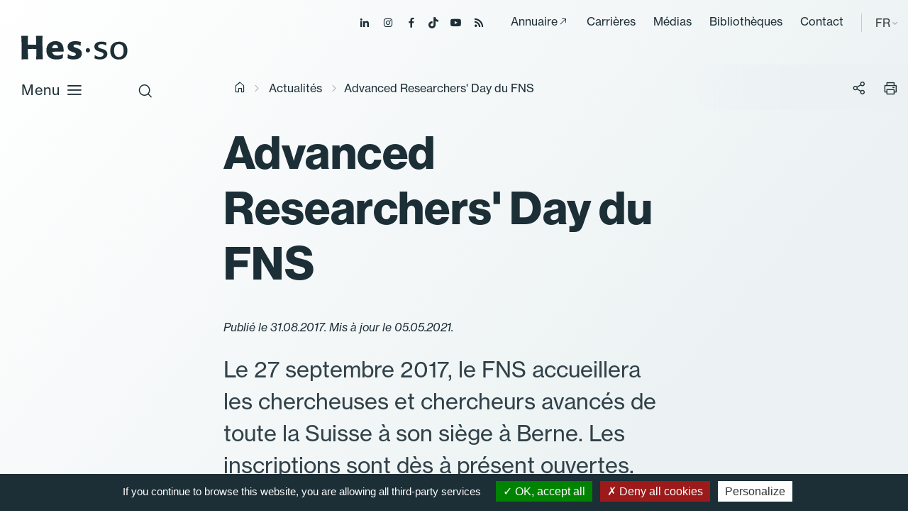

--- FILE ---
content_type: text/html; charset=utf-8
request_url: https://www.hes-so.ch/actualites/detail-actualites/advanced-researchers-10436
body_size: 8084
content:
<!DOCTYPE html>
<html lang="fr-FR">
<head>

<meta charset="utf-8">
<!-- 
	Copyright 2019 WNG SA, all rights reserved
	
	  WNG SA - Passage St-François 9 - CH-1003 Lausanne
	  Tel +41 21 320 11 11 - Fax +41 21 320 11 10
	  http://www.wng.ch/ - info[at]wng[dot]ch

	This website is powered by TYPO3 - inspiring people to share!
	TYPO3 is a free open source Content Management Framework initially created by Kasper Skaarhoj and licensed under GNU/GPL.
	TYPO3 is copyright 1998-2026 of Kasper Skaarhoj. Extensions are copyright of their respective owners.
	Information and contribution at https://typo3.org/
-->

<base href="https://www.hes-so.ch/">


<meta name="generator" content="TYPO3 CMS" />
<meta name="description" content="Le 27 septembre 2017, le FNS accueillera les chercheuses et chercheurs avancés de toute la Suisse à son siège à Berne. Les inscriptions sont dès à présent ouvertes." />
<meta name="author" content="WNG agence digitale" />
<meta name="keywords" content="HES-SO Etudes Domaines Etudiants" />
<meta property="og:title" content="Advanced Researchers&#039; Day du FNS" />
<meta property="og:type" content="article" />
<meta property="og:url" content="https://www.hes-so.ch/actualites/detail-actualites/advanced-researchers-10436" />
<meta property="og:description" content="Le 27 septembre 2017, le FNS accueillera les chercheuses et chercheurs avancés de toute la Suisse à son siège à Berne. Les inscriptions sont dès à présent ouvertes." />
<meta name="twitter:card" content="summary" />
<meta name="copyright" content="WNG SA © 2019" />


<link rel="stylesheet" href="https://www.hes-so.ch/typo3conf/ext/wng_flux_rss/Resources/Public/css/main.css?1732289560" media="all">
<link rel="stylesheet" href="https://www.hes-so.ch/typo3conf/ext/wng_site/Resources/Public/hh_ckeditor_custom/Resources/Public/Css/custom_ckeditor.css?1716288070" media="all">
<link rel="stylesheet" href="https://www.hes-so.ch/typo3conf/ext/wng_hesformation/Resources/Public/css/leaflet/leaflet.css?1716288041" media="all">
<link rel="stylesheet" href="https://www.hes-so.ch/typo3conf/ext/wng_alumni/Resources/Public/css/style.css?1730382892" media="all">
<link rel="stylesheet" href="https://www.hes-so.ch/typo3conf/ext/solr/Resources/Public/StyleSheets/Frontend/suggest.css?1730442585" media="all">
<link rel="stylesheet" href="https://www.hes-so.ch/typo3conf/ext/wng_referentiel/Resources/Public/css/main.css?1716288033" media="all">
<link rel="stylesheet" href="https://www.hes-so.ch/typo3conf/ext/solr/Resources/Public/StyleSheets/Frontend/results.css?1730442585" media="all">
<link rel="stylesheet" href="https://www.hes-so.ch/typo3conf/ext/solr/Resources/Public/StyleSheets/Frontend/loader.css?1730442585" media="all">
<link rel="stylesheet" href="https://www.hes-so.ch/typo3conf/ext/wng_hesformation/Resources/Public/css/leaflet/MarkerCluster.css?1716288041" media="all">
<link rel="stylesheet" href="https://www.hes-so.ch/typo3conf/ext/wng_hesformation/Resources/Public/css/leaflet/MarkerCluster.Default.css?1716288041" media="all">
<link rel="stylesheet" href="https://www.hes-so.ch/typo3conf/ext/wng_hesformation/Resources/Public/css/main.css?1716288034" media="all">
<link rel="stylesheet" href="https://www.hes-so.ch/typo3conf/ext/wng_devpro/Resources/Public/css/main.css?1716288037" media="all">
<link rel="stylesheet" href="https://www.hes-so.ch/typo3temp/assets/css/bootstrap_a0e2682de32bd045a45ca841f3740320.css?1768831104" media="all">
<link rel="stylesheet" href="https://www.hes-so.ch/typo3temp/assets/css/slick-theme_a0e2682de32bd045a45ca841f3740320.css?1768831104" media="all">
<link rel="stylesheet" href="https://www.hes-so.ch/typo3temp/assets/css/slick_a0e2682de32bd045a45ca841f3740320.css?1768831104" media="all">
<link rel="stylesheet" href="https://www.hes-so.ch/typo3temp/assets/css/print_a0e2682de32bd045a45ca841f3740320.css?1768831104" media="all">
<link rel="stylesheet" href="https://www.hes-so.ch/typo3temp/assets/css/lightgallery_a0e2682de32bd045a45ca841f3740320.css?1768831104" media="all">
<link rel="stylesheet" href="https://www.hes-so.ch/typo3temp/assets/css/jcf_a0e2682de32bd045a45ca841f3740320.css?1768831104" media="all">
<link rel="stylesheet" href="https://www.hes-so.ch/typo3temp/assets/css/perfect-scrollbar.min_a0e2682de32bd045a45ca841f3740320.css?1768831104" media="all">
<link rel="stylesheet" href="https://www.hes-so.ch/typo3temp/assets/css/main_a0e2682de32bd045a45ca841f3740320.css?1768831104" media="all">
<link rel="stylesheet" href="https://www.hes-so.ch/typo3temp/assets/css/hesso_a0e2682de32bd045a45ca841f3740320.css?1768831104" media="all">
<link href="/typo3conf/ext/news/Resources/Public/Css/news-basic.css?1715710092" rel="stylesheet" >
<style>
/*<![CDATA[*/
<!-- 
/*InlineDefaultCss*/
/* default styles for extension "tx_frontend" */
    .ce-align-left { text-align: left; }
    .ce-align-center { text-align: center; }
    .ce-align-right { text-align: right; }

    .ce-table td, .ce-table th { vertical-align: top; }

    .ce-textpic, .ce-image, .ce-nowrap .ce-bodytext, .ce-gallery, .ce-row, .ce-uploads li, .ce-uploads div { overflow: hidden; }

    .ce-left .ce-gallery, .ce-column { float: left; }
    .ce-center .ce-outer { position: relative; float: right; right: 50%; }
    .ce-center .ce-inner { position: relative; float: right; right: -50%; }
    .ce-right .ce-gallery { float: right; }

    .ce-gallery figure { display: table; margin: 0; }
    .ce-gallery figcaption { display: table-caption; caption-side: bottom; }
    .ce-gallery img { display: block; }
    .ce-gallery iframe { border-width: 0; }
    .ce-border img,
    .ce-border iframe {
        border: 2px solid #000000;
        padding: 0px;
    }

    .ce-intext.ce-right .ce-gallery, .ce-intext.ce-left .ce-gallery, .ce-above .ce-gallery {
        margin-bottom: 10px;
    }
    .ce-image .ce-gallery { margin-bottom: 0; }
    .ce-intext.ce-right .ce-gallery { margin-left: 10px; }
    .ce-intext.ce-left .ce-gallery { margin-right: 10px; }
    .ce-below .ce-gallery { margin-top: 10px; }

    .ce-column { margin-right: 10px; }
    .ce-column:last-child { margin-right: 0; }

    .ce-row { margin-bottom: 10px; }
    .ce-row:last-child { margin-bottom: 0; }

    .ce-above .ce-bodytext { clear: both; }

    .ce-intext.ce-left ol, .ce-intext.ce-left ul { padding-left: 40px; overflow: auto; }

    /* Headline */
    .ce-headline-left { text-align: left; }
    .ce-headline-center { text-align: center; }
    .ce-headline-right { text-align: right; }

    /* Uploads */
    .ce-uploads { margin: 0; padding: 0; }
    .ce-uploads li { list-style: none outside none; margin: 1em 0; }
    .ce-uploads img { float: left; padding-right: 1em; vertical-align: top; }
    .ce-uploads span { display: block; }

    /* Table */
    .ce-table { width: 100%; max-width: 100%; }
    .ce-table th, .ce-table td { padding: 0.5em 0.75em; vertical-align: top; }
    .ce-table thead th { border-bottom: 2px solid #dadada; }
    .ce-table th, .ce-table td { border-top: 1px solid #dadada; }
    .ce-table-striped tbody tr:nth-of-type(odd) { background-color: rgba(0,0,0,.05); }
    .ce-table-bordered th, .ce-table-bordered td { border: 1px solid #dadada; }

    /* Space */
    .frame-space-before-extra-small { margin-top: 1em; }
    .frame-space-before-small { margin-top: 2em; }
    .frame-space-before-medium { margin-top: 3em; }
    .frame-space-before-large { margin-top: 4em; }
    .frame-space-before-extra-large { margin-top: 5em; }
    .frame-space-after-extra-small { margin-bottom: 1em; }
    .frame-space-after-small { margin-bottom: 2em; }
    .frame-space-after-medium { margin-bottom: 3em; }
    .frame-space-after-large { margin-bottom: 4em; }
    .frame-space-after-extra-large { margin-bottom: 5em; }

    /* Frame */
    .frame-ruler-before:before { content: ''; display: block; border-top: 1px solid rgba(0,0,0,0.25); margin-bottom: 2em; }
    .frame-ruler-after:after { content: ''; display: block; border-bottom: 1px solid rgba(0,0,0,0.25); margin-top: 2em; }
    .frame-indent { margin-left: 15%; margin-right: 15%; }
    .frame-indent-left { margin-left: 33%; }
    .frame-indent-right { margin-right: 33%; }
/* default styles for extension "tx_wngalumni" */
    textarea.f3-form-error {
        background-color:#FF9F9F;
        border: 1px #FF0000 solid;
    }

    input.f3-form-error {
        background-color:#FF9F9F;
        border: 1px #FF0000 solid;
    }

    .tx-wng-alumni table {
        border-collapse:separate;
        border-spacing:10px;
    }


    .tx-wng-alumni table td {
        vertical-align:top;
    }

    .typo3-messages .message-error {
        color:red;
    }

    .typo3-messages .message-ok {
        color:green;
    }

-->
/*]]>*/
</style>


<script src="https://www.hes-so.ch/typo3conf/ext/wng_hesformation/Resources/Public/js/leaflet/leaflet.js?1716288041"></script>
<script src="https://www.hes-so.ch/typo3conf/ext/wng_hesformation/Resources/Public/js/leaflet/countries.js?1716288041"></script>
<script src="https://www.hes-so.ch/typo3conf/ext/wng_hesformation/Resources/Public/js/leaflet/allcountries.js?1716288041"></script>
<script src="https://www.hes-so.ch/typo3conf/ext/wng_hesformation/Resources/Public/js/leaflet/leaflet.markercluster-src.js?1716288041"></script>
<script src="https://www.hes-so.ch/typo3conf/ext/wng_site/Resources/Public/HES-SO/JavaScript/vendor/jquery-3.4.1.min.js?1716288056"></script>


<title>HES-SO&nbsp;-&nbsp;Advanced Researchers&#039; Day du FNS - Haute école</title><link rel="shortcut icon" type="image/x-icon" href="https://www.hes-so.ch/typo3conf/ext/wng_site/Resources/Public/HES-SO/img/favicon/favicon.ico" /><meta name="viewport" content="width=device-width, initial-scale=1, maximum-scale=1">  <script type="text/javascript" src="/typo3conf/ext/wng_site/Resources/Public/HES-SO/tarteaucitron/tarteaucitron.js"></script>
  <script type="text/javascript">
    tarteaucitron.init({
      "hashtag": "#tarteaucitron", /* Ouverture automatique du panel avec le hashtag */
      "highPrivacy": false, /* désactiver le consentement implicite (en naviguant) ? */
      "orientation": "bottom", /* le bandeau doit être en haut (top) ou en bas (bottom) ? */
      "adblocker": false, /* Afficher un message si un adblocker est détecté */
      "showAlertSmall": false, /* afficher le petit bandeau en bas à droite ? */
      "cookieslist": true, /* Afficher la liste des cookies installés ? */
      "removeCredit": true, /* supprimer le lien vers la source ? */
      "moreInfoLink": true,
      "showIcon": false
    });
  </script>
<script type="text/javascript">
  tarteaucitron.user.googletagmanagerId = 'GTM-MJ7G2PC';
  (tarteaucitron.job = tarteaucitron.job || []).push('googletagmanager');
</script>

<script type="text/javascript">
tarteaucitron.user.gtagUa = 'AW-10842674302';
tarteaucitron.user.gtagMore = function () { /* add here your optionnal gtag() */ };
(tarteaucitron.job = tarteaucitron.job || []).push('gtag');
</script>
                                                     
<script type="text/javascript">
tarteaucitron.user.facebookpixelId = '547785645672153'; tarteaucitron.user.facebookpixelMore = function () { /* add here your optionnal facebook pixel function */ };
(tarteaucitron.job = tarteaucitron.job || []).push('facebookpixel');
</script>
<noscript><img height="1" width="1" src="https://www.facebook.com/tr?id=547785645672153&ev=PageView&noscript=1"/></noscript>  

<script type="text/javascript">
  tarteaucitron.user.linkedininsighttag = '607329';
  (tarteaucitron.job = tarteaucitron.job || []).push('linkedininsighttag');
</script>
<link rel="home" href="https://master.hes-so.ch/stockage" />      <link rel="apple-touch-icon" sizes="57x57" href="https://www.hes-so.ch/typo3conf/ext/wng_site/Resources/Public/HES-SO/img/favicon/apple-icon-57x57.png">
      <link rel="apple-touch-icon" sizes="60x60" href="https://www.hes-so.ch/typo3conf/ext/wng_site/Resources/Public/HES-SO/img/favicon/apple-icon-60x60.png">
      <link rel="apple-touch-icon" sizes="72x72" href="https://www.hes-so.ch/typo3conf/ext/wng_site/Resources/Public/HES-SO/img/favicon/apple-icon-72x72.png">
      <link rel="apple-touch-icon" sizes="76x76" href="https://www.hes-so.ch/typo3conf/ext/wng_site/Resources/Public/HES-SO/img/favicon/apple-icon-76x76.png">
      <link rel="apple-touch-icon" sizes="114x114" href="https://www.hes-so.ch/typo3conf/ext/wng_site/Resources/Public/HES-SO/img/favicon/apple-icon-114x114.png">
      <link rel="apple-touch-icon" sizes="120x120" href="https://www.hes-so.ch/typo3conf/ext/wng_site/Resources/Public/HES-SO/img/favicon/apple-icon-120x120.png">
      <link rel="apple-touch-icon" sizes="144x144" href="https://www.hes-so.ch/typo3conf/ext/wng_site/Resources/Public/HES-SO/img/favicon/apple-icon-144x144.png">
      <link rel="apple-touch-icon" sizes="152x152" href="https://www.hes-so.ch/typo3conf/ext/wng_site/Resources/Public/HES-SO/img/favicon/apple-icon-152x152.png">
      <link rel="apple-touch-icon" sizes="180x180" href="https://www.hes-so.ch/typo3conf/ext/wng_site/Resources/Public/HES-SO/img/favicon/apple-icon-180x180.png">
      <link rel="icon" type="image/png" sizes="192x192" href="https://www.hes-so.ch/typo3conf/ext/wng_site/Resources/Public/HES-SO/img/favicon/android-icon-192x192.png">
      <link rel="icon" type="image/png" sizes="32x32" href="https://www.hes-so.ch/typo3conf/ext/wng_site/Resources/Public/HES-SO/img/favicon/favicon-32x32.png">
      <link rel="icon" type="image/png" sizes="96x96" href="https://www.hes-so.ch/typo3conf/ext/wng_site/Resources/Public/HES-SO/img/favicon/favicon-96x96.png">
      <link rel="icon" type="image/png" sizes="16x16" href="https://www.hes-so.ch/typo3conf/ext/wng_site/Resources/Public/HES-SO/img/favicon/favicon-16x16.png"><link href="https://fonts.googleapis.com/css?family=Roboto:400,500,700&display=swap" rel="stylesheet"><link href="https://fonts.googleapis.com/css?family=Montserrat:400,500,600,700&display=swap" rel="stylesheet"><script type='text/javascript' src='//platform-api.sharethis.com/js/sharethis.js#property=5d53f9c24cd0540012f203ca&product=social-ab' async='async'></script>
<link rel="canonical" href="https://www.hes-so.ch/actualites/detail-actualites/advanced-researchers-10436"/>

<link rel="alternate" hreflang="fr-FR" href="https://www.hes-so.ch/actualites/detail-actualites/advanced-researchers-10436"/>
<link rel="alternate" hreflang="en-GB" href="https://www.hes-so.ch/en/actualites/detail-actualites/advanced-researchers-10436"/>
<link rel="alternate" hreflang="de-DE" href="https://www.hes-so.ch/de/aktualitaet/detail/advanced-researchers-10436"/>
<link rel="alternate" hreflang="x-default" href="https://www.hes-so.ch/actualites/detail-actualites/advanced-researchers-10436"/>
</head>
<body>
<div class="top-header">
  <ul class="header-social">
    <li><a href="https://ch.linkedin.com/school/university-of-applied-sciences-western-switzerland/" target="_blank"><span class="icon-linkedin"></span></a></li>
    <li><a href="https://www.instagram.com/hessoeducation/" target="_blank"><span class="icon-instagram"></span></a></li>
    <li><a href="https://www.facebook.com/hesso" target="_blank"><span class="icon-facebook"></span></a></li>
    <li><a href="https://www.tiktok.com/@hessoeducation" target="_blank"><span class="icon-tiktok"></span></a></li>
    <li><a href="https://www.youtube.com/hessofilms" target="_blank"><span class="icon-youtube"></span></a></li>
    <li><a href="https://www.hes-so.ch/actualites/flux-rss" target="_blank"><span class="icon-rss-feed"></span></a></li>
  </ul>
  <div class="top-menu">
    <ul><li><a href="https://people.hes-so.ch/fr/" target="_blank">Annuaire</a></li><li><a href="/la-hes-so/carrieres" target="_top">Carrières</a></li><li><a href="/medias-et-communication" target="_top">Médias</a></li><li><a href="/recherche-innovation/information-scientifique-et-bibliotheques/bibliotheques" target="_top">Bibliothèques</a></li><li><a href="/contact" target="_top">Contact</a></li></ul>
  </div>
  <div class="lang-container">
    
      <span>FR</span>
    
    
    
    
    <ul class="lang-nav"><li class="active lang"> <a href="/actualites/detail-actualites/page?tx_news_pi1%5Bnews%5D=590&amp;cHash=f64ef2c1279f6cb98db177760926e7c4" target="_top">FR</a> </li><li class="lang"> <a href="/en/actualites/detail-actualites/page?tx_news_pi1%5Bnews%5D=590&amp;cHash=f64ef2c1279f6cb98db177760926e7c4" target="_top">EN</a> </li><li class="lang"> <a href="/de/aktualitaet/detail/page?tx_news_pi1%5Bnews%5D=590&amp;cHash=f64ef2c1279f6cb98db177760926e7c4" target="_top">DE</a> </li></ul>
  </div>
</div>
<header id="header" class="sticky">
  <div class="header-close icon-close-2"></div>
  <nav class="navbar navbar-expand-lg navbar-light">
    <a class="navbar-brand" href="https://www.hes-so.ch/accueil" title="HES-SO">
      <!--<img src="https://www.hes-so.ch/typo3conf/ext/wng_site/Resources/Public/HES-SO/img/logo-hes-so-white.svg" alt="HES-SO logo" class="logo-white">
      <img src="https://www.hes-so.ch/typo3conf/ext/wng_site/Resources/Public/HES-SO/img/logo-hes-so-black.svg" alt="HES-SO logo" class="logo-blue">-->
      <img src="https://www.hes-so.ch/typo3conf/ext/wng_site/Resources/Public/HES-SO/img/logo_hesso_light_white.svg" alt="HES-SO logo" class="logo-white">
      <img src="https://www.hes-so.ch/typo3conf/ext/wng_site/Resources/Public/HES-SO/img/logo_hesso_light.svg" alt="HES-SO logo" class="logo-blue">
      <img src="https://www.hes-so.ch/typo3conf/ext/wng_site/Resources/Public/HES-SO/img/logo_hesso_master_tablet_white.svg" alt="HES-SO logo" class="logo-white-tablet">
      <img src="https://www.hes-so.ch/typo3conf/ext/wng_site/Resources/Public/HES-SO/img/logo_hesso_master_tablet.svg" alt="HES-SO logo" class="logo-blue-tablet">
    </a>
    <div class="header-top">
      <div class="search-icon">
        <span class="icon-search"></span>
        <span class="icon-close-2"></span>
      </div>
      <a href="" class="open-menu">
        Menu
        <div class="open-menu-btn icon-menu"></div>
      </a>
    </div>

    <div class="header-content">
      <div class="collapse navbar-collapse sticky" id="navbarSupportedContent">
        <ul class="navbar-nav mr-auto"><li class="hasSub"><a href="/bachelor" target="_top" title="/bachelor" class="dropdown-link">Bachelor</a><div class="dropdown-menu level-2nd"><ul><li class="level-2nd"><a href="/bachelor" target="_top">Les formations</a></li><li class="level-2nd"><a href="/la-hes-so/etudier-a-la-hes-so/admissions/admissions-en-bachelor" target="_top">Modalités d&#039;admission</a></li><li class="level-2nd"><a href="/la-hes-so/etudier-a-la-hes-so/titres-delivres-et-reconnaissance" target="_top">Titres délivrés et reconnaissance</a></li><li class="level-2nd"><a href="/la-hes-so/etudier-a-la-hes-so/services-aux-etudiant-es/couts-bourses-et-prets" target="_top">Coûts, bourses et prêts</a></li><li class="level-2nd"><a href="/la-hes-so/etudier-a-la-hes-so/mobilite-et-internationalisation-des-etudes" target="_top">Mobilité</a></li></ul></div></li><li class="hasSub"><a href="/master" target="_top" title="/master" class="dropdown-link">Master</a><div class="dropdown-menu level-2nd"><ul><li class="level-2nd"><a href="/master" target="_top">Les formations</a></li><li class="level-2nd"><a href="/la-hes-so/etudier-a-la-hes-so/admissions/admissions-et-reglements-en-master" target="_top">Modalités d&#039;admission</a></li><li class="level-2nd"><a href="/la-hes-so/etudier-a-la-hes-so/titres-delivres-et-reconnaissance" target="_top">Titres délivrés et reconnaissance</a></li><li class="level-2nd"><a href="/la-hes-so/etudier-a-la-hes-so/services-aux-etudiant-es/couts-bourses-et-prets" target="_top">Coûts, bourses et prêts</a></li><li class="level-2nd"><a href="/la-hes-so/etudier-a-la-hes-so/mobilite-et-internationalisation-des-etudes" target="_top">Mobilité</a></li><li class="level-2nd"><a href="/master/hes-so-master" target="_top">HES-SO Master</a></li></ul></div></li><li class="nav-item"><a href="/formation-continue" target="_top">Formation continue</a></li><li class="hasSub"><a href="/recherche-innovation/la-recherche-a-la-hes-so" target="_top" title="/recherche-innovation" class="dropdown-link">Recherche et Innovation</a><div class="dropdown-menu level-2nd"><ul><li class="level-2nd"><a href="/recherche-innovation/la-recherche-a-la-hes-so" target="_top">La recherche à la HES-SO</a></li><li class="level-2nd"><a href="/recherche-innovation/projets-de-recherche" target="_top">Projets de recherche</a></li><li class="level-2nd"><a href="/recherche-innovation/instituts-de-recherche" target="_top">Instituts et compétences</a></li><li class="level-2nd"><a href="/recherche-innovation/soutien-a-la-recherche/acquisition-de-fonds-de-tiers" target="_top">Acquisition de fonds de tiers</a></li><li class="level-2nd"><a href="/recherche-innovation/releve-et-carrieres-academiques" target="_top">Relève et carrières académiques</a></li><li class="level-2nd"><a href="/recherche-innovation/open-science" target="_top">Open Science</a></li><li class="level-2nd"><a href="/recherche-innovation/integrite-scientifique" target="_top">Intégrité scientifique</a></li><li class="level-2nd"><a href="/recherche-innovation/information-scientifique-et-bibliotheques" target="_top">Information scientifique et bibliothèques</a></li></ul></div></li><li class="hasSub"><a href="/domaines-et-hautes-ecoles" target="_top" title="/domaines-et-hautes-ecoles" class="dropdown-link">Domaines et hautes écoles</a><div class="dropdown-menu level-2nd"><ul><li class="level-2nd"><a href="/domaines-et-hautes-ecoles/hautes-ecoles" target="_top">Hautes écoles</a></li><li class="level-2nd"><a href="/domaines-et-hautes-ecoles/design-et-arts-visuels" target="_top">Design et Arts visuels</a></li><li class="level-2nd"><a href="/domaines-et-hautes-ecoles/economie-et-services" target="_top">Economie et Services</a></li><li class="level-2nd"><a href="/domaines-et-hautes-ecoles/ingenierie-et-architecture" target="_top">Ingénierie et Architecture</a></li><li class="level-2nd"><a href="/domaines-et-hautes-ecoles/musique-et-arts-de-la-scene" target="_top">Musique et Arts de la scène</a></li><li class="level-2nd"><a href="/domaines-et-hautes-ecoles/sante" target="_top">Santé</a></li><li class="level-2nd"><a href="/domaines-et-hautes-ecoles/travail-social" target="_top">Travail social</a></li></ul></div></li><li class="hasSub"><a href="/la-hes-so" target="_top" title="/la-hes-so" class="dropdown-link">La HES-SO</a><div class="dropdown-menu level-2nd"><ul><li class="hasSub level-2nd"><a href="/la-hes-so/a-propos" target="_top" title="/la-hes-so/a-propos" class="dropdown-link">A propos</a><div class="dropdown-menu level-3rd"><ul><li class="level-3rd"><a href="/la-hes-so/a-propos/histoire" target="_top">Histoire</a></li><li class="level-3rd"><a href="/la-hes-so/a-propos/gouvernance" target="_top">Gouvernance</a></li><li class="level-3rd"><a href="/la-hes-so/a-propos/priorites-25-28" target="_top">Priorités 25-28</a></li><li class="level-3rd"><a href="/la-hes-so/a-propos/la-hes-so-en-chiffres" target="_top">En chiffres</a></li><li class="level-3rd"><a href="/la-hes-so/a-propos/responsabilite-societale" target="_top">Responsabilité sociétale</a></li><li class="level-3rd"><a href="/la-hes-so/a-propos/amelioration-continue" target="_top">Amélioration continue</a></li><li class="level-3rd"><a href="/la-hes-so/a-propos/reglements-et-procedures" target="_top">Conventions et règlements</a></li></ul></div></li><li class="level-2nd"><a href="/la-hes-so/etudier-a-la-hes-so" target="_top">Etudier à la HES-SO</a></li><li class="level-2nd"><a href="/la-hes-so/soutien-a-lenseignement" target="_top">Soutien à l&#039;enseignement</a></li><li class="level-2nd"><a href="/la-hes-so/transformation-numerique" target="_top">Transformation numérique</a></li><li class="level-2nd"><a href="/la-hes-so/durabilite" target="_top">Durabilité</a></li><li class="level-2nd"><a href="/la-hes-so/egalite-et-diversite" target="_top">Egalité et Diversité</a></li><li class="level-2nd"><a href="/la-hes-so/international" target="_top">International</a></li><li class="level-2nd"><a href="/la-hes-so/unita" target="_top">UNITA</a></li><li class="level-2nd"><a href="/la-hes-so/carrieres" target="_top">Carrières</a></li></ul></div></li></ul>
      </div>

      <div class="header-menu sticky">
        <ul><li><a href="https://people.hes-so.ch/fr/" target="_blank">Annuaire</a></li><li><a href="/la-hes-so/carrieres" target="_top">Carrières</a></li><li><a href="/medias-et-communication" target="_top">Médias</a></li><li><a href="/recherche-innovation/information-scientifique-et-bibliotheques/bibliotheques" target="_top">Bibliothèques</a></li><li><a href="/contact" target="_top">Contact</a></li></ul>
        <ul class="lang-nav"><li class="active lang"> <a href="/actualites/detail-actualites/page?tx_news_pi1%5Bnews%5D=590&amp;cHash=f64ef2c1279f6cb98db177760926e7c4" target="_top">FR</a> </li><li class="lang"> <a href="/en/actualites/detail-actualites/page?tx_news_pi1%5Bnews%5D=590&amp;cHash=f64ef2c1279f6cb98db177760926e7c4" target="_top">EN</a> </li><li class="lang"> <a href="/de/aktualitaet/detail/page?tx_news_pi1%5Bnews%5D=590&amp;cHash=f64ef2c1279f6cb98db177760926e7c4" target="_top">DE</a> </li></ul>
        <ul class="header-social">
          <li><a href="https://ch.linkedin.com/school/university-of-applied-sciences-western-switzerland/" target="_blank"><span class="icon-linkedin"></span></a></li>
          <li><a href="https://www.instagram.com/hessoeducation/" target="_blank"><span class="icon-instagram"></span></a></li>
          <li><a href="https://www.facebook.com/hesso" target="_blank"><span class="icon-facebook"></span></a></li>
          <li><a href="https://www.tiktok.com/@hessoeducation" target="_blank"><span class="icon-tiktok"></span></a></li>
          <li><a href="https://www.youtube.com/hessofilms" target="_blank"><span class="icon-youtube"></span></a></li>
          <li><a href="https://www.hes-so.ch/actualites/flux-rss" target="_blank"><span class="icon-rss-feed"></span></a></li>
        </ul>
      </div>
    </div>
  </nav>
  <div class="search-header">

      
    

            <div id="c17991" class="frame frame-default frame-type-list frame-layout-0">
                
                
                    



                
                
                    

	



                
                

    
        
<div class="tx_solr">
	<div class="row">
		<div class="col-md-12">
			
	

	<div class="tx-solr-search-form">
		<div class="tx-indexedsearch-searchbox">
			<form method="get" id="tx-solr-search-form-pi-results" action="/accueil/recherche" data-suggest="/accueil/recherche?type=7384" data-suggest-header="Meilleurs résultats" accept-charset="utf-8">
				<fieldset>
					<div class="input-group tx-indexedsearch-form">
						

						

						<input type="text" class="tx-solr-q js-solr-q tx-solr-suggest tx-solr-suggest-focus tx-indexedsearch-searchbox-sword"
							name="tx_solr[q]" value="" placeholder="Votre recherche" />
					</div>
					<div class="input-group-btn tx-indexedsearch-search-submit">
						<button class="btn btn-default tx-solr-submit tx-indexedsearch-searchbox-button" type="submit"></button>
					</div>
				</fieldset>
				<span class="reset-search">Effacer</span>
			</form>
		</div>
	</div>



		</div>
	</div>
</div>
    


                
                    



                
                
                    



                
            </div>

        



    <div class="quicklink">
      <h3>Liens rapides</h3>
      <ul><li><a href="/la-hes-so/etudier-a-la-hes-so/admissions" target="_top">Modalités d’admission</a></li><li><a href="/la-hes-so/carrieres" target="_top">Carrières et emploi</a></li><li><a href="https://people.hes-so.ch/fr/" target="_blank">Annuaire</a></li></ul>
    </div>
  </div>
</header>



    <div id="content">
    	<div class="breadcrumb small no-padding-left">
        <div class="container">
          <div class="row">
            <div class="col-md-12">
              <div class="breadcrumb-container"><a href="/accueil" target="_top"><i class="icon-home"></i><span style="display:none;">hes-so.ch</span></a><i class="icon-chevron-right"></i><a href="/actualites" target="_top">Actualités</a> <i class="icon-chevron-right"></i><span style="display:none;">Détail actualités</span><span class="current-breadcrumb">Advanced Researchers&#039; Day du FNS</span></div>
              <div class="social-btn-print">
                <div class="sharethis-inline-share-buttons"></div>
                <span class="btn-share">
                  <i class="icon-share"></i>
                </span>
                <span class="btn-print">
                    <i class="icon-print"></i>
                </span>
              </div>
            </div>
          </div>
        </div>
      </div>
      <!--TYPO3SEARCH_begin-->
      <div class="container">
        <div id="main-content">
          <div class="row">
            <div class="left-content col-xl-8">
              
              
            </div>
            <div class="no-content sidebar-content offset-xl-1 col-xl-3">
              
            </div>
          </div>
          <div class="bottom-content">
            
    

            <div id="c4531" class="frame frame-default frame-type-news_newsdetail frame-layout-0">
                
                
                    



                
                
                    

	



                
                

    
    


	


<div class="news news-single">
	<div class="article" itemscope="itemscope" itemtype="http://schema.org/Article">
		

	

			

					
					








		
		
	














					<div class="row">
						<div class="col-xl-8 test2">
							<div class="header">
								<h1 itemprop="headline">Advanced Researchers&#039; Day du FNS</h1>
							</div>

							

							<span class="news-list-date">
								Publié le 31.08.2017. Mis à jour le 05.05.2021.
							</span>

							
								<div class="teaser-text" itemprop="description">
									<p>Le 27 septembre 2017, le FNS accueillera les chercheuses et chercheurs avancés de toute la Suisse à son siège à Berne. Les inscriptions sont dès à présent ouvertes.</p>
								</div>
							

							



							<div class="news-text-wrap" itemprop="articleBody">
								<p></p><p>Lien: <a href="http://www.snf.ch/fr/pointrecherche/newsroom/Pages/news-170816-advanced-researchers-day-ouverture-des-inscriptions.aspx%20" target="_blank" rel="noreferrer">Advanced Researcher's Day</a><br>
</p>
<p></p>
							</div>

							

							

							

		          
		              
		                  <div class="row news-paginated">
		                      
		                          <div class="previous col-sm-6">
		                              <p class="news-prevnext-subtitle">Actualité précédente :</p>
		                              <a class="paging-news" target="_top" href="/actualites/detail-actualites/ctifns-tour-bridge-10342">
		                                  <span class="category">
												
		                                  </span>
		                                  <p class="paginated-title">CTI/FNS Tour de Bridge</p>
		                                  <p class="paginated-date">23.08.2017</p>
		                              </a>
		                          </div>
		                      
		                      
		                          <div class="next col-sm-6">
		                              <p class="news-prevnext-subtitle">Actualité suivante :</p>
		                              <a class="next paging-news" target="_top" href="/actualites/detail-actualites/pitch-your-research-statistics-10534">
		                                  <span class="category">
												
		                                  </span>
		                                  <p class="paginated-title">Pitch your Research in Statistics 2017 </p>
		                                  <p class="paginated-date">19.09.2017</p>
		                              </a>
		                          </div>
		                      
		                  </div>
		              
		          

		       </div>
		       <div class="offset-xl-1 col-xl-3 news-right-content">
				   










    
		       </div>
		    </div>
					
				
		

	</div>
</div>



                
                    



                
                
                    



                
            </div>

        


          </div>
        </div>
      </div>
      <!--TYPO3SEARCH_end-->
    </div><!-- /content -->


<!-- /content -->
<a href="" class="scroll-top"></a>
<footer class="footer-home">
  <div class="container">
    <div class="row">
      <div class="col-md-4 col-sm-12">
        <div class="info-contact">
	<ul>
	
		<li>
			
					<a href="/contact" target="_top">
						<i class="icon-mail"></i>Nous contacter
					</a>
				
		</li>
	
		<li>
			
					<a href="/medias-et-communication" target="_top">
						<i class="icon-edit"></i>Médias et communication
					</a>
				
		</li>
	
	</ul>
</div>
      </div>
      <div class="col-md-8 col-sm-12">
        <div class="social-link">
	<h3>Suivez la HES-SO</h3>
	<ul>
	
		<li><a href="https://ch.linkedin.com/school/university-of-applied-sciences-western-switzerland/" target="_blank" rel="noreferrer"><i class="icon-linkedin"></i></a></li>
	
		<li><a href="https://www.instagram.com/hessoeducation/" target="_blank" rel="noreferrer"><i class="icon-instagram"></i></a></li>
	
		<li><a href="https://www.facebook.com/hesso" target="_blank" rel="noreferrer"><i class="icon-facebook"></i></a></li>
	
		<li><a href="https://www.tiktok.com/@hessoeducation" target="_blank" rel="noreferrer"><i class="icon-tiktok"></i></a></li>
	
		<li><a href="https://www.youtube.com/hessofilms" target="_blank" rel="noreferrer"><i class="icon-youtube"></i></a></li>
	
		<li><a href="/actualites/flux-rss" target="_top"><i class="icon-rss-feed"></i></a></li>
	
	</ul>
</div>
    

            <div id="c2002" class="frame frame-default frame-type-image frame-layout-0">
                
                
                    



                
                
                    

	



                
                

    <div class="ce-image ce-left ce-above">
        

    <div class="ce-gallery" data-ce-columns="3" data-ce-images="3">
        
        
            <div class="ce-row">
                
                    
                        <div class="ce-column">
                            

        
<figure class="image">
    
            <a href="http://www.univ-unita.eu" target="_blank" rel="noreferrer">
                
<img class="image-embed-item" src="https://www.hes-so.ch/fileadmin/documents/HES-SO/Documents_HES-SO/images/HES-SO_Master/Logo_footer/logo-unita.svg" width="90" height="72" loading="lazy" alt="" />


            </a>
        
    
</figure>


    


                        </div>
                    
                
                    
                        <div class="ce-column">
                            

        
<figure class="image">
    
            <a href="https://eua.eu/" target="_blank" rel="noreferrer">
                
<img class="image-embed-item" src="https://www.hes-so.ch/fileadmin/documents/HES-SO/Documents_HES-SO/images/HES-SO_Master/Logo_footer/logo-eua.svg" width="210" height="80" loading="lazy" alt="" />


            </a>
        
    
</figure>


    


                        </div>
                    
                
                    
                        <div class="ce-column">
                            

        
<figure class="image">
    
            <a href="https://www.swissuniversities.ch/fr" target="_blank" rel="noreferrer">
                
<img class="image-embed-item" src="https://www.hes-so.ch/fileadmin/documents/HES-SO/Documents_HES-SO/images/HES-SO_Master/Logo_footer/logo-swissuniversities.svg" width="238" height="28" loading="lazy" alt="" />


            </a>
        
    
</figure>


    


                        </div>
                    
                
            </div>
        
        
    </div>



    </div>


                
                    



                
                
                    



                
            </div>

        


      </div>
  </div>
  </div>
</footer>
<div class="footer-nav footer-nav-home">
    <div class="container clearfix">
        <ul><li><a href="/contact" target="_top">Contact</a></li><li><a href="/la-hes-so/carrieres" target="_top">Carrières</a></li><li><a href="/plan-du-site" target="_top">Plan du site</a></li><li><a href="https://intra4.hes-so.ch" target="_blank">Intranet</a></li><li><a href="/mentions-legales" target="_top">Mentions légales</a></li><li><a href="javascript:tarteaucitron.userInterface.openPanel();">Gestion des cookies</a></li></ul> 
        <div class="copyright">
          <p>© 2021 - HES-SO</p>
        </div>
    </div>
</div>

<script id="powermail_conditions_container" data-condition-uri="https://www.hes-so.ch/actualites/detail-actualites?type=3132"></script>
<script src="https://www.hes-so.ch/typo3conf/ext/solr/Resources/Public/JavaScript/JQuery/jquery.min.js?1730442585"></script>
<script src="https://www.hes-so.ch/typo3conf/ext/solr/Resources/Public/JavaScript/JQuery/jquery.URI.min.js?1730442585"></script>
<script src="https://www.hes-so.ch/typo3conf/ext/solr/Resources/Public/JavaScript/search_controller.js?1730442585"></script>
<script src="https://www.hes-so.ch/typo3conf/ext/solr/Resources/Public/JavaScript/JQuery/jquery.autocomplete.min.js?1730442585"></script>
<script src="https://www.hes-so.ch/typo3conf/ext/solr/Resources/Public/JavaScript/suggest_controller.js?1730442585"></script>
<script src="https://www.hes-so.ch/typo3conf/ext/powermail/Resources/Public/JavaScript/Powermail/Form.min.js?1726555609" defer="defer"></script>
<script src="https://www.hes-so.ch/typo3conf/ext/wng_flux_rss/Resources/Public/js/isotope.pkgd.js?1716288036"></script>
<script src="https://www.hes-so.ch/typo3conf/ext/wng_flux_rss/Resources/Public/js/main.js?1716288036"></script>
<script src="https://www.hes-so.ch/typo3conf/ext/wng_newsfilter/Resources/Public/Js/ajaxfilter.js?1725369646"></script>
<script src="https://www.hes-so.ch/typo3conf/ext/wng_eventnews/Resources/Public/js/eventmap.js?1716288036"></script>
<script src="https://www.hes-so.ch/typo3conf/ext/wng_alumni/Resources/Public/js/main.js?1716288038"></script>
<script src="https://www.hes-so.ch/typo3conf/ext/wng_referentiel/Resources/Public/js/main.js?1716288033"></script>
<script src="https://www.hes-so.ch/typo3conf/ext/wng_hesformation/Resources/Public/js/ckeditor.js?1716288034"></script>
<script src="https://www.hes-so.ch/typo3conf/ext/wng_hesformation/Resources/Public/js/main.js?1725371209"></script>
<script src="https://www.hes-so.ch/typo3conf/ext/wng_hesformation/Resources/Public/js/schoolmain.js?1725366893"></script>
<script src="https://www.hes-so.ch/typo3conf/ext/wng_devpro/Resources/Public/js/main.js?1716288037"></script>
<script src="https://www.hes-so.ch/typo3conf/ext/powermail_cond/Resources/Public/JavaScript/PowermailCondition.min.js?1679584121" defer="defer"></script>
<script src="https://www.hes-so.ch/typo3conf/ext/wng_site/Resources/Public/HES-SO/JavaScript/vendor/modernizr-3.3.1-respond-1.4.2.min.js?1716288056"></script>
<script src="https://www.hes-so.ch/typo3conf/ext/wng_site/Resources/Public/HES-SO/JavaScript/vendor/bootstrap.min.js?1716288056"></script>
<script src="https://www.hes-so.ch/typo3conf/ext/wng_site/Resources/Public/HES-SO/JavaScript/vendor/slick.min.js?1716288056"></script>
<script src="https://www.hes-so.ch/typo3conf/ext/wng_site/Resources/Public/HES-SO/JavaScript/vendor/lightgallery-all.min.js?1716288055"></script>
<script src="https://www.hes-so.ch/typo3conf/ext/wng_site/Resources/Public/HES-SO/JavaScript/vendor/jcf.min.js?1716288056"></script>
<script src="https://www.hes-so.ch/typo3conf/ext/wng_site/Resources/Public/HES-SO/JavaScript/vendor/perfect-scrollbar.jquery.min.js?1716288056"></script>
<script src="https://www.hes-so.ch/typo3conf/ext/wng_site/Resources/Public/HES-SO/JavaScript/vendor/jquery-ui.min.js?1716288056"></script>
<script src="https://www.hes-so.ch/typo3conf/ext/wng_site/Resources/Public/HES-SO/JavaScript/vendor/jquery-ias.min.js?1716288056"></script>
<script src="https://www.hes-so.ch/typo3conf/ext/wng_site/Resources/Public/HES-SO/JavaScript/vendor/ics.js?1716288056"></script>
<script src="https://www.hes-so.ch/typo3conf/ext/wng_site/Resources/Public/HES-SO/JavaScript/vendor/imagesloaded.pkgd.min.js?1716288056"></script>
<script src="https://www.hes-so.ch/typo3conf/ext/wng_site/Resources/Public/HES-SO/JavaScript/vendor/datatables.min.js?1716288056"></script>
<script src="https://www.hes-so.ch/typo3conf/ext/wng_site/Resources/Public/HES-SO/JavaScript/vendor/dataTables.pageLoadMore.min.js?1716288056"></script>
<script src="https://www.hes-so.ch/typo3conf/ext/wng_site/Resources/Public/HES-SO/JavaScript/hesso.js?1755529174"></script>


</body>
</html>